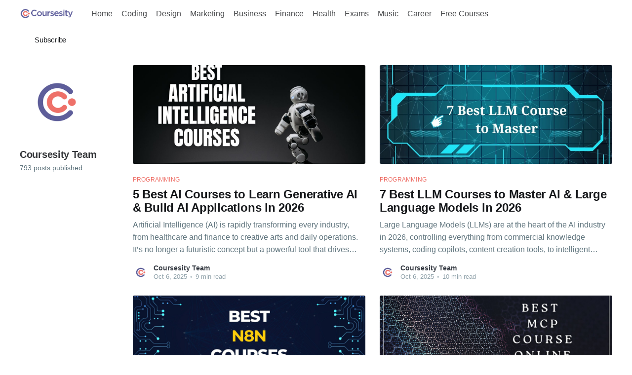

--- FILE ---
content_type: text/html; charset=utf-8
request_url: https://coursesity.com/blog/author/coursesity/
body_size: 10237
content:
<!DOCTYPE html>
<html lang="en">
<head>

    <title>Coursesity Team - Coursesity</title>
    <meta charset="utf-8" />
    <meta http-equiv="X-UA-Compatible" content="IE=edge" />
    <meta name="HandheldFriendly" content="True" />
    <meta name="viewport" content="width=device-width, initial-scale=1.0" />

    <link rel="stylesheet" type="text/css" href="https://old.coursesity.com/assets/built/screen.css?v=e3a6a7cc0c" />

    <link rel="icon" href="https://old.coursesity.com/favicon.png" type="image/png" />
    <link rel="canonical" href="https://coursesity.com/blog/blog/author/coursesity/" />
    <meta name="referrer" content="no-referrer-when-downgrade" />
    <link rel="next" href="https://coursesity.com/blog/blog/author/coursesity/page/2/" />
    
    <meta property="og:site_name" content="Coursesity" />
    <meta property="og:type" content="profile" />
    <meta property="og:title" content="Coursesity Team - Coursesity" />
    <meta property="og:url" content="https://coursesity.com/blog/blog/author/coursesity/" />
    <meta name="twitter:card" content="summary" />
    <meta name="twitter:title" content="Coursesity Team - Coursesity" />
    <meta name="twitter:url" content="https://coursesity.com/blog/blog/author/coursesity/" />
    
    <script type="application/ld+json">
{
    "@context": "https://schema.org",
    "@type": "Person",
    "sameAs": [],
    "name": "Coursesity Team",
    "url": "https://coursesity.com/blog/blog/author/coursesity/",
    "mainEntityOfPage": {
        "@type": "WebPage",
        "@id": "https://coursesity.com/blog/"
    }
}
    </script>

    <meta name="generator" content="Ghost 4.15" />
    <link rel="alternate" type="application/rss+xml" title="Coursesity" href="https://coursesity.com/blog/rss/" />
    <script defer src="https://unpkg.com/@tryghost/portal@~1.9.0/umd/portal.min.js" data-ghost="https://coursesity.com/blog/" crossorigin="anonymous"></script><style id="gh-members-styles">.gh-post-upgrade-cta-content,
.gh-post-upgrade-cta {
    display: flex;
    flex-direction: column;
    align-items: center;
    font-family: -apple-system, BlinkMacSystemFont, 'Segoe UI', Roboto, Oxygen, Ubuntu, Cantarell, 'Open Sans', 'Helvetica Neue', sans-serif;
    text-align: center;
    width: 100%;
    color: #ffffff;
    font-size: 16px;
}

.gh-post-upgrade-cta-content {
    border-radius: 8px;
    padding: 40px 4vw;
}

.gh-post-upgrade-cta h2 {
    color: #ffffff;
    font-size: 28px;
    letter-spacing: -0.2px;
    margin: 0;
    padding: 0;
}

.gh-post-upgrade-cta p {
    margin: 20px 0 0;
    padding: 0;
}

.gh-post-upgrade-cta small {
    font-size: 16px;
    letter-spacing: -0.2px;
}

.gh-post-upgrade-cta a {
    color: #ffffff;
    cursor: pointer;
    font-weight: 500;
    box-shadow: none;
    text-decoration: underline;
}

.gh-post-upgrade-cta a:hover {
    color: #ffffff;
    opacity: 0.8;
    box-shadow: none;
    text-decoration: underline;
}

.gh-post-upgrade-cta a.gh-btn {
    display: block;
    background: #ffffff;
    text-decoration: none;
    margin: 28px 0 0;
    padding: 8px 18px;
    border-radius: 4px;
    font-size: 16px;
    font-weight: 600;
}

.gh-post-upgrade-cta a.gh-btn:hover {
    opacity: 0.92;
}</style>
    <!-- Global Site Tag (gtag.js) - Google Analytics [Old] 
<script async src="https://www.googletagmanager.com/gtag/js?id=UA-106572325-1"></script>
 <script>
		  window.dataLayer = window.dataLayer || [];
		  function gtag(){dataLayer.push(arguments)};
		  gtag('js', new Date());
		  gtag('config', 'UA-106572325-1');
 </script>-->

<!-- Google Tag Manager
<script>(function(w,d,s,l,i){w[l]=w[l]||[];w[l].push({'gtm.start':
new Date().getTime(),event:'gtm.js'});var f=d.getElementsByTagName(s)[0],
j=d.createElement(s),dl=l!='dataLayer'?'&l='+l:'';j.async=true;j.src=
'https://www.googletagmanager.com/gtm.js?id='+i+dl;f.parentNode.insertBefore(j,f);
})(window,document,'script','dataLayer','GTM-M29LXXD');</script> -->
<!-- End Google Tag Manager -->

<!-- Google tag (gtag.js)- GA4 [Direct] -->
<script async src="https://www.googletagmanager.com/gtag/js?id=G-TP777SGJQ7"></script>
<script>
  window.dataLayer = window.dataLayer || [];
  function gtag(){dataLayer.push(arguments);}
  gtag('js', new Date());

  gtag('config', 'G-TP777SGJQ7');
</script>

<!-- Google Ad automatically -->
<script async src="https://pagead2.googlesyndication.com/pagead/js/adsbygoogle.js?client=ca-pub-1379428137301106"
     crossorigin="anonymous"></script>

<!-- upscribe
<script>window.upsettings = {'api_key': '985b192f8-0e92-3c2689cbbde'}</script><script>(function(){var w=window;var up=w.Upscribe;if(typeof up==="function"){up('reattach_activator');up('update',upsettings);}else{var d=document;var i=function(){i.c(arguments)};i.q=[];i.c=function(args){i.q.push(args)};w.Upscribe=i;function l(){var s=d.createElement('script');s.type='text/javascript';s.async=true;s.src='https://upscri.be/js/snippet.js';var x=d.getElementsByTagName('script')[0];x.parentNode.insertBefore(s,x);}if( w.attachEvent){w.attachEvent('onload',l);}else{w.addEventListener('load',l,false);}}})()</script>
 -->

<!--  user Leap
<script type="text/javascript">
  (function(l,e,a,p) {
    if (window.UserLeap) return;
    window.UserLeap = function(){U._queue.push(arguments)}
    var U = window.UserLeap;U.appId = a;U._queue = [];
    a=l.createElement('script');
    a.async=1;a.src=e+'?id='+U.appId;
    p=l.getElementsByTagName('script')[0];
    p.parentNode.insertBefore(a, p);
  })(document, 'https://cdn.userleap.com/shim.js', 'mlax1jJlt6');
</script>
 -->


<style>
    /* important for Non-AMP*/
    :root {
      --ghost-accent-color: #ffffff !important;
    }

    .site-header-content {
        color: var(--color-darkgrey);
    }

    .gh-head-menu{
	color: var(--color-darkgrey);
    }

	.gh-content a{
 	    color: var(--color-darkgrey);
    }

    .gh-social-facebook svg{
		fill: #4267B2;
    }
	.gh-social-twitter svg{
    	fill: #1DA1F2;
    }
    
    .site-logo {
        max-height: 65px;
    }

    .post-card-primary-tag, .article-tag a{
    	color: #ee7169;
    }

    /* Hide the Membership aka Subscribe actions etc. 
    #ghost-portal-root,
    a[href^="https://ghost.org"],
    a[href^="#/portal/signup"],
    .footer-cta { display: none; }
*/
     .gh-portal-btn-link{
    	color: #ee7169 !important;
    }

    .gh-portal-btn{
        background-color: #5e5e9a !important;
    } /**/

	.article-excerpt{
    	font-weight: inherit;
        letter-spacing: 0;
    }
    
    .gh-canvas .article-image img{
    	width:50% !important;
    }
    
/*hide site name in link preview*/
    .kg-bookmark-metadata{
        //display:none;
        visibility:hidden;
    }    

/*course injection*/
    .course-link{
    	text-decoration: none !important;
    }
    .course-row{
        display: flex;
        padding: 16px 20px;
		border: 1px solid rgba(230, 230, 230, 1);
    }
    .course-highlight{
    	background: antiquewhite;
        border: none;
    }
    .course-img{
		vertical-align: top;
        display: flex;
 		max-width: 180px;        
    }
    .course-data{
        flex-direction: column;
        display: flex;
        padding: 16px 20px;
    }
    .course-data h3{
        margin-top: 0px;
       overflow: hidden;
       text-overflow: ellipsis;
       display: -webkit-box;
       -webkit-box-orient: vertical;
       -webkit-line-clamp: 2; /* number of lines to show */
    }
    
     .course-data p{
       overflow: hidden;
       text-overflow: ellipsis;
       display: -webkit-box;
       -webkit-box-orient: vertical;
       -webkit-line-clamp: 3; /* number of lines to show */
    }
/*this shows images as page load*/
    .post-card-image{
    	display: block !important;
        visibility: visible !important;
    }
    .footer-cta { display: none; }
</style>


<style>:root {--ghost-accent-color: #000000;}</style>

</head>
<body class="author-template author-coursesity">
<div class="viewport">

    <header id="gh-head" class="gh-head ">
        <nav class="gh-head-inner inner gh-container">

            <div class="gh-head-brand">
                <a class="gh-head-logo" href="https://coursesity.com/blog">
                        <img src="https://s3.amazonaws.com/coursesity-blog/2021/09/Webp.net-resizeimage-1.png" alt="Coursesity" />
                </a>
                <a class="gh-burger" role="button">
                    <div class="gh-burger-box">
                        <div class="gh-burger-inner"></div>
                    </div>
                </a>
            </div>
            <div class="gh-head-menu">
                <ul class="nav">
    <li class="nav-home"><a href="https://coursesity.com/blog/">Home</a></li>
    <li class="nav-coding"><a href="https://coursesity.com/blog/tag/programming/">Coding</a></li>
    <li class="nav-design"><a href="https://coursesity.com/blog/tag/design-courses/">Design</a></li>
    <li class="nav-marketing"><a href="https://coursesity.com/blog/tag/marketing-courses/">Marketing</a></li>
    <li class="nav-business"><a href="https://coursesity.com/blog/tag/business-courses/">Business</a></li>
    <li class="nav-finance"><a href="https://coursesity.com/blog/tag/finance-courses/">Finance</a></li>
    <li class="nav-health"><a href="https://coursesity.com/blog/tag/health-courses/">Health</a></li>
    <li class="nav-exams"><a href="https://coursesity.com/blog/tag/test-prep-courses/">Exams</a></li>
    <li class="nav-music"><a href="https://coursesity.com/blog/tag/music-courses/">Music</a></li>
    <li class="nav-career"><a href="https://coursesity.com/blog/tag/personal-development-courses/">Career</a></li>
    <li class="nav-free-courses"><a href="https://coursesity.com/collections?ref=blog">Free Courses</a></li>
</ul>

            </div>
            <div class="gh-head-actions">
                <div class="gh-social">
                </div>

                    <a class="gh-head-button" href="#/portal/signup">Subscribe</a>
            </div>
        </nav>
    </header>

    <main>
        

<section class="outer">
    <div class="inner posts">

        <header class="author-profile">

            <div class="author-profile-content">

                <img class="author-profile-pic" src="https://s3.amazonaws.com/coursesity-blog/2021/11/android-icon-192x192.png" alt="Coursesity Team" />

                <h1>Coursesity Team</h1>
                <p>
                        793 posts published
                </p>

                <div class="author-profile-meta">
                </div>

            </div>

        </header>

        <div class="post-feed">
                
<article class="post-card post tag-programming ">

    <a class="post-card-image-link" href="/blog/best-ai-courses/">
        <img class="post-card-image"
            srcset="https://s3.amazonaws.com/coursesity-blog/2025/10/AI-image.jpg 300w,
                    https://s3.amazonaws.com/coursesity-blog/2025/10/AI-image.jpg 600w,
                    https://s3.amazonaws.com/coursesity-blog/2025/10/AI-image.jpg 1000w,
                    https://s3.amazonaws.com/coursesity-blog/2025/10/AI-image.jpg 2000w"
            sizes="(max-width: 1000px) 400px, 800px"
            src="https://s3.amazonaws.com/coursesity-blog/2025/10/AI-image.jpg"
            alt="5 Best AI Courses to Learn Generative AI &amp; Build AI Applications in 2025"
            loading="lazy"
        />
    </a>

    <div class="post-card-content">

        <a class="post-card-content-link" href="/blog/best-ai-courses/">
            <header class="post-card-header">
                    <div class="post-card-primary-tag">Programming</div>
                <h2 class="post-card-title">5 Best AI Courses to Learn Generative AI &amp; Build AI Applications in 2025</h2>
            </header>
            <section class="post-card-excerpt">
                <p>Artificial Intelligence (AI) is rapidly transforming every industry, from healthcare and finance to creative arts and daily operations. It’s no longer a futuristic concept but a powerful tool that drives innovation, enhances efficiency, and opens up new possibilities. From intelligent automation to advanced data analysis and the creation of</p>
            </section>
        </a>

        <footer class="post-card-meta">
            <ul class="author-list">
                <li class="author-list-item">
                    <a href="/blog/author/coursesity/" class="static-avatar">
                        <img class="author-profile-image" src="https://s3.amazonaws.com/coursesity-blog/2021/11/android-icon-192x192.png" alt="Coursesity Team" />
                    </a>
                </li>
            </ul>
            <div class="post-card-byline-content">
                <span><a href="/blog/author/coursesity/">Coursesity Team</a></span>
                <span class="post-card-byline-date"><time datetime="2025-10-06">Oct 6, 2025</time> <span class="bull">&bull;</span> 9 min read</span>
            </div>
        </footer>

    </div>

</article>
                
<article class="post-card post tag-programming ">

    <a class="post-card-image-link" href="/blog/best-llm-courses/">
        <img class="post-card-image"
            srcset="https://s3.amazonaws.com/coursesity-blog/2025/10/lllm.jpg 300w,
                    https://s3.amazonaws.com/coursesity-blog/2025/10/lllm.jpg 600w,
                    https://s3.amazonaws.com/coursesity-blog/2025/10/lllm.jpg 1000w,
                    https://s3.amazonaws.com/coursesity-blog/2025/10/lllm.jpg 2000w"
            sizes="(max-width: 1000px) 400px, 800px"
            src="https://s3.amazonaws.com/coursesity-blog/2025/10/lllm.jpg"
            alt="7 Best LLM Courses to Master AI &amp; Large Language Models in 2025"
            loading="lazy"
        />
    </a>

    <div class="post-card-content">

        <a class="post-card-content-link" href="/blog/best-llm-courses/">
            <header class="post-card-header">
                    <div class="post-card-primary-tag">Programming</div>
                <h2 class="post-card-title">7 Best LLM Courses to Master AI &amp; Large Language Models in 2025</h2>
            </header>
            <section class="post-card-excerpt">
                <p>Large Language Models (LLMs) are at the heart of the AI industry in 2025, controlling everything from commercial knowledge systems, coding copilots, content creation tools, to intelligent chatbots and virtual assistants. Different tools like LLaMA3 (Meta), Claude (Anthropic), Gemini (Google) and ChatGPT (OpenAI) are not just future technology, they are</p>
            </section>
        </a>

        <footer class="post-card-meta">
            <ul class="author-list">
                <li class="author-list-item">
                    <a href="/blog/author/coursesity/" class="static-avatar">
                        <img class="author-profile-image" src="https://s3.amazonaws.com/coursesity-blog/2021/11/android-icon-192x192.png" alt="Coursesity Team" />
                    </a>
                </li>
            </ul>
            <div class="post-card-byline-content">
                <span><a href="/blog/author/coursesity/">Coursesity Team</a></span>
                <span class="post-card-byline-date"><time datetime="2025-10-06">Oct 6, 2025</time> <span class="bull">&bull;</span> 10 min read</span>
            </div>
        </footer>

    </div>

</article>
                
<article class="post-card post tag-programming tag-ai ">

    <a class="post-card-image-link" href="/blog/best-n8n-courses/">
        <img class="post-card-image"
            srcset="https://s3.amazonaws.com/coursesity-blog/2025/10/n8n.jpg 300w,
                    https://s3.amazonaws.com/coursesity-blog/2025/10/n8n.jpg 600w,
                    https://s3.amazonaws.com/coursesity-blog/2025/10/n8n.jpg 1000w,
                    https://s3.amazonaws.com/coursesity-blog/2025/10/n8n.jpg 2000w"
            sizes="(max-width: 1000px) 400px, 800px"
            src="https://s3.amazonaws.com/coursesity-blog/2025/10/n8n.jpg"
            alt="5 Best n8n Courses to Master No-Code Automation &amp; AI Agents in 2025"
            loading="lazy"
        />
    </a>

    <div class="post-card-content">

        <a class="post-card-content-link" href="/blog/best-n8n-courses/">
            <header class="post-card-header">
                    <div class="post-card-primary-tag">Programming</div>
                <h2 class="post-card-title">5 Best n8n Courses to Master No-Code Automation &amp; AI Agents in 2025</h2>
            </header>
            <section class="post-card-excerpt">
                <p>N8n has become one of the most popular tools in automation and AI agent creation. This open-source, no-code platform allows you to graphically integrate APIs, services, LLMs and databases into smart, autonomous workflows without writing a single line of code. Here are the top five n8n courses that we chose</p>
            </section>
        </a>

        <footer class="post-card-meta">
            <ul class="author-list">
                <li class="author-list-item">
                    <a href="/blog/author/coursesity/" class="static-avatar">
                        <img class="author-profile-image" src="https://s3.amazonaws.com/coursesity-blog/2021/11/android-icon-192x192.png" alt="Coursesity Team" />
                    </a>
                </li>
            </ul>
            <div class="post-card-byline-content">
                <span><a href="/blog/author/coursesity/">Coursesity Team</a></span>
                <span class="post-card-byline-date"><time datetime="2025-10-06">Oct 6, 2025</time> <span class="bull">&bull;</span> 7 min read</span>
            </div>
        </footer>

    </div>

</article>
                
<article class="post-card post tag-programming ">

    <a class="post-card-image-link" href="/blog/best-mcp-server-courses/">
        <img class="post-card-image"
            srcset="https://s3.amazonaws.com/coursesity-blog/2025/10/mcpp.jpg 300w,
                    https://s3.amazonaws.com/coursesity-blog/2025/10/mcpp.jpg 600w,
                    https://s3.amazonaws.com/coursesity-blog/2025/10/mcpp.jpg 1000w,
                    https://s3.amazonaws.com/coursesity-blog/2025/10/mcpp.jpg 2000w"
            sizes="(max-width: 1000px) 400px, 800px"
            src="https://s3.amazonaws.com/coursesity-blog/2025/10/mcpp.jpg"
            alt="5 Best MCP Server Courses for Mastering Model Context Protocol"
            loading="lazy"
        />
    </a>

    <div class="post-card-content">

        <a class="post-card-content-link" href="/blog/best-mcp-server-courses/">
            <header class="post-card-header">
                    <div class="post-card-primary-tag">Programming</div>
                <h2 class="post-card-title">5 Best MCP Server Courses for Mastering Model Context Protocol</h2>
            </header>
            <section class="post-card-excerpt">
                <p>Understanding the Model Context Protocol (MCP) is important if you want to actively design the future of intelligent, autonomous systems rather than just experience it. AI is currently developing into dynamic, interactive structures that can really interact with the world, use tools and make decisions. Technologies like MCP, which act</p>
            </section>
        </a>

        <footer class="post-card-meta">
            <ul class="author-list">
                <li class="author-list-item">
                    <a href="/blog/author/coursesity/" class="static-avatar">
                        <img class="author-profile-image" src="https://s3.amazonaws.com/coursesity-blog/2021/11/android-icon-192x192.png" alt="Coursesity Team" />
                    </a>
                </li>
            </ul>
            <div class="post-card-byline-content">
                <span><a href="/blog/author/coursesity/">Coursesity Team</a></span>
                <span class="post-card-byline-date"><time datetime="2025-08-06">Aug 6, 2025</time> <span class="bull">&bull;</span> 9 min read</span>
            </div>
        </footer>

    </div>

</article>
                
<article class="post-card post tag-programming ">

    <a class="post-card-image-link" href="/blog/become-prompt-engineer/">
        <img class="post-card-image"
            srcset="https://s3.amazonaws.com/coursesity-blog/2024/05/How-to-become-a-prompt-engineer.jpg 300w,
                    https://s3.amazonaws.com/coursesity-blog/2024/05/How-to-become-a-prompt-engineer.jpg 600w,
                    https://s3.amazonaws.com/coursesity-blog/2024/05/How-to-become-a-prompt-engineer.jpg 1000w,
                    https://s3.amazonaws.com/coursesity-blog/2024/05/How-to-become-a-prompt-engineer.jpg 2000w"
            sizes="(max-width: 1000px) 400px, 800px"
            src="https://s3.amazonaws.com/coursesity-blog/2024/05/How-to-become-a-prompt-engineer.jpg"
            alt="How to Become a Prompt Engineer? Beginners Guide"
            loading="lazy"
        />
    </a>

    <div class="post-card-content">

        <a class="post-card-content-link" href="/blog/become-prompt-engineer/">
            <header class="post-card-header">
                    <div class="post-card-primary-tag">Programming</div>
                <h2 class="post-card-title">How to Become a Prompt Engineer? Beginners Guide</h2>
            </header>
            <section class="post-card-excerpt">
                <p>The field of artificial intelligence (AI) is rapidly evolving, and within it, the role of a prompt engineer is becoming increasingly vital. This career is not just about technical expertise; it's about harnessing creativity and understanding human language to make AI models more effective. If you're passionate about AI and</p>
            </section>
        </a>

        <footer class="post-card-meta">
            <ul class="author-list">
                <li class="author-list-item">
                    <a href="/blog/author/coursesity/" class="static-avatar">
                        <img class="author-profile-image" src="https://s3.amazonaws.com/coursesity-blog/2021/11/android-icon-192x192.png" alt="Coursesity Team" />
                    </a>
                </li>
            </ul>
            <div class="post-card-byline-content">
                <span><a href="/blog/author/coursesity/">Coursesity Team</a></span>
                <span class="post-card-byline-date"><time datetime="2025-07-01">Jul 1, 2025</time> <span class="bull">&bull;</span> 3 min read</span>
            </div>
        </footer>

    </div>

</article>
                
<article class="post-card post tag-programming ">

    <a class="post-card-image-link" href="/blog/nestjs-vs-expressjs/">
        <img class="post-card-image"
            srcset="https://s3.amazonaws.com/coursesity-blog/2024/07/Express-vs-nestjs.jpg 300w,
                    https://s3.amazonaws.com/coursesity-blog/2024/07/Express-vs-nestjs.jpg 600w,
                    https://s3.amazonaws.com/coursesity-blog/2024/07/Express-vs-nestjs.jpg 1000w,
                    https://s3.amazonaws.com/coursesity-blog/2024/07/Express-vs-nestjs.jpg 2000w"
            sizes="(max-width: 1000px) 400px, 800px"
            src="https://s3.amazonaws.com/coursesity-blog/2024/07/Express-vs-nestjs.jpg"
            alt="NestJS vs ExpressJS: Choosing the Right Framework"
            loading="lazy"
        />
    </a>

    <div class="post-card-content">

        <a class="post-card-content-link" href="/blog/nestjs-vs-expressjs/">
            <header class="post-card-header">
                    <div class="post-card-primary-tag">Programming</div>
                <h2 class="post-card-title">NestJS vs ExpressJS: Choosing the Right Framework</h2>
            </header>
            <section class="post-card-excerpt">
                <p>When it comes to Node.js development, choosing the right framework can make or break your project. Two popular Node.js frameworks in this space are Express and NestJS. But which one should you choose? In this post, we'll compare Express vs NestJS to help you make an informed decision</p>
            </section>
        </a>

        <footer class="post-card-meta">
            <ul class="author-list">
                <li class="author-list-item">
                    <a href="/blog/author/coursesity/" class="static-avatar">
                        <img class="author-profile-image" src="https://s3.amazonaws.com/coursesity-blog/2021/11/android-icon-192x192.png" alt="Coursesity Team" />
                    </a>
                </li>
            </ul>
            <div class="post-card-byline-content">
                <span><a href="/blog/author/coursesity/">Coursesity Team</a></span>
                <span class="post-card-byline-date"><time datetime="2025-06-29">Jun 29, 2025</time> <span class="bull">&bull;</span> 5 min read</span>
            </div>
        </footer>

    </div>

</article>
                
<article class="post-card post tag-programming ">

    <a class="post-card-image-link" href="/blog/backend-development-guide/">
        <img class="post-card-image"
            srcset="https://s3.amazonaws.com/coursesity-blog/2022/06/What-is-back-end-development--1-.jpg 300w,
                    https://s3.amazonaws.com/coursesity-blog/2022/06/What-is-back-end-development--1-.jpg 600w,
                    https://s3.amazonaws.com/coursesity-blog/2022/06/What-is-back-end-development--1-.jpg 1000w,
                    https://s3.amazonaws.com/coursesity-blog/2022/06/What-is-back-end-development--1-.jpg 2000w"
            sizes="(max-width: 1000px) 400px, 800px"
            src="https://s3.amazonaws.com/coursesity-blog/2022/06/What-is-back-end-development--1-.jpg"
            alt="What is Backend Development? The Beginner&#x27;s Guide"
            loading="lazy"
        />
    </a>

    <div class="post-card-content">

        <a class="post-card-content-link" href="/blog/backend-development-guide/">
            <header class="post-card-header">
                    <div class="post-card-primary-tag">Programming</div>
                <h2 class="post-card-title">What is Backend Development? The Beginner&#x27;s Guide</h2>
            </header>
            <section class="post-card-excerpt">
                <p>What is backend development and who is a backend developer. Learn what the skills, salary, roles, and job responsibilities of a backend developer are. Know more!</p>
            </section>
        </a>

        <footer class="post-card-meta">
            <ul class="author-list">
                <li class="author-list-item">
                    <a href="/blog/author/coursesity/" class="static-avatar">
                        <img class="author-profile-image" src="https://s3.amazonaws.com/coursesity-blog/2021/11/android-icon-192x192.png" alt="Coursesity Team" />
                    </a>
                </li>
            </ul>
            <div class="post-card-byline-content">
                <span><a href="/blog/author/coursesity/">Coursesity Team</a></span>
                <span class="post-card-byline-date"><time datetime="2025-06-27">Jun 27, 2025</time> <span class="bull">&bull;</span> 5 min read</span>
            </div>
        </footer>

    </div>

</article>
                
<article class="post-card post tag-foreign-language-courses tag-personal-development-courses ">

    <a class="post-card-image-link" href="/blog/best-asl-courses/">
        <img class="post-card-image"
            srcset="https://s3.amazonaws.com/coursesity-blog/2021/08/American-sign-language_classes.png 300w,
                    https://s3.amazonaws.com/coursesity-blog/2021/08/American-sign-language_classes.png 600w,
                    https://s3.amazonaws.com/coursesity-blog/2021/08/American-sign-language_classes.png 1000w,
                    https://s3.amazonaws.com/coursesity-blog/2021/08/American-sign-language_classes.png 2000w"
            sizes="(max-width: 1000px) 400px, 800px"
            src="https://s3.amazonaws.com/coursesity-blog/2021/08/American-sign-language_classes.png"
            alt="9 Best American Sign Language Courses - Learn ASL Online"
            loading="lazy"
        />
    </a>

    <div class="post-card-content">

        <a class="post-card-content-link" href="/blog/best-asl-courses/">
            <header class="post-card-header">
                    <div class="post-card-primary-tag">Foreign Language Courses</div>
                <h2 class="post-card-title">9 Best American Sign Language Courses - Learn ASL Online</h2>
            </header>
            <section class="post-card-excerpt">
                <p>American Sign Language (ASL) is one of the most commonly used languages in the U.S. and ranks as the fourth most-studied second language in American universities. With hundreds of colleges offering ASL instruction, and at least 35 states recognizing it as a modern language, its popularity continues to grow.</p>
            </section>
        </a>

        <footer class="post-card-meta">
            <ul class="author-list">
                <li class="author-list-item">
                    <a href="/blog/author/coursesity/" class="static-avatar">
                        <img class="author-profile-image" src="https://s3.amazonaws.com/coursesity-blog/2021/11/android-icon-192x192.png" alt="Coursesity Team" />
                    </a>
                </li>
            </ul>
            <div class="post-card-byline-content">
                <span><a href="/blog/author/coursesity/">Coursesity Team</a></span>
                <span class="post-card-byline-date"><time datetime="2025-05-26">May 26, 2025</time> <span class="bull">&bull;</span> 10 min read</span>
            </div>
        </footer>

    </div>

</article>
                
<article class="post-card post tag-sports-courses ">

    <a class="post-card-image-link" href="/blog/best-chess-courses/">
        <img class="post-card-image"
            srcset="https://s3.amazonaws.com/coursesity-blog/2025/05/Learn-How-To-Play-Chess-Online-1.jpg 300w,
                    https://s3.amazonaws.com/coursesity-blog/2025/05/Learn-How-To-Play-Chess-Online-1.jpg 600w,
                    https://s3.amazonaws.com/coursesity-blog/2025/05/Learn-How-To-Play-Chess-Online-1.jpg 1000w,
                    https://s3.amazonaws.com/coursesity-blog/2025/05/Learn-How-To-Play-Chess-Online-1.jpg 2000w"
            sizes="(max-width: 1000px) 400px, 800px"
            src="https://s3.amazonaws.com/coursesity-blog/2025/05/Learn-How-To-Play-Chess-Online-1.jpg"
            alt="The Best Chess Online Lessons &amp; Courses for Beginners"
            loading="lazy"
        />
    </a>

    <div class="post-card-content">

        <a class="post-card-content-link" href="/blog/best-chess-courses/">
            <header class="post-card-header">
                    <div class="post-card-primary-tag">Sports Courses</div>
                <h2 class="post-card-title">The Best Chess Online Lessons &amp; Courses for Beginners</h2>
            </header>
            <section class="post-card-excerpt">
                <p>Whether you're inspired by The Queen’s Gambit or just tired of losing to your cousin in three moves, chess is one skill worth mastering. Played by millions across the globe, chess isn’t just a game. It’s a brain workout, a memory booster, and a powerful tool to</p>
            </section>
        </a>

        <footer class="post-card-meta">
            <ul class="author-list">
                <li class="author-list-item">
                    <a href="/blog/author/coursesity/" class="static-avatar">
                        <img class="author-profile-image" src="https://s3.amazonaws.com/coursesity-blog/2021/11/android-icon-192x192.png" alt="Coursesity Team" />
                    </a>
                </li>
            </ul>
            <div class="post-card-byline-content">
                <span><a href="/blog/author/coursesity/">Coursesity Team</a></span>
                <span class="post-card-byline-date"><time datetime="2025-05-19">May 19, 2025</time> <span class="bull">&bull;</span> 14 min read</span>
            </div>
        </footer>

    </div>

</article>
                
<article class="post-card post tag-design-courses ">

    <a class="post-card-image-link" href="/blog/best-drawing-courses/">
        <img class="post-card-image"
            srcset="https://s3.amazonaws.com/coursesity-blog/2025/05/Drawing-Courses--1-.jpg 300w,
                    https://s3.amazonaws.com/coursesity-blog/2025/05/Drawing-Courses--1-.jpg 600w,
                    https://s3.amazonaws.com/coursesity-blog/2025/05/Drawing-Courses--1-.jpg 1000w,
                    https://s3.amazonaws.com/coursesity-blog/2025/05/Drawing-Courses--1-.jpg 2000w"
            sizes="(max-width: 1000px) 400px, 800px"
            src="https://s3.amazonaws.com/coursesity-blog/2025/05/Drawing-Courses--1-.jpg"
            alt="Best Drawing Classes and Courses Online for Beginners and Artists – Learn to Sketch, Shade, and Illustrate"
            loading="lazy"
        />
    </a>

    <div class="post-card-content">

        <a class="post-card-content-link" href="/blog/best-drawing-courses/">
            <header class="post-card-header">
                    <div class="post-card-primary-tag">Design Courses</div>
                <h2 class="post-card-title">Best Drawing Courses for Beginners – Updated 2025</h2>
            </header>
            <section class="post-card-excerpt">
                <p>Learn how to draw with these beginner-friendly drawing classes. From cartoons to digital art, find the best course to start drawing today.</p>
            </section>
        </a>

        <footer class="post-card-meta">
            <ul class="author-list">
                <li class="author-list-item">
                    <a href="/blog/author/coursesity/" class="static-avatar">
                        <img class="author-profile-image" src="https://s3.amazonaws.com/coursesity-blog/2021/11/android-icon-192x192.png" alt="Coursesity Team" />
                    </a>
                </li>
            </ul>
            <div class="post-card-byline-content">
                <span><a href="/blog/author/coursesity/">Coursesity Team</a></span>
                <span class="post-card-byline-date"><time datetime="2025-05-09">May 9, 2025</time> <span class="bull">&bull;</span> 5 min read</span>
            </div>
        </footer>

    </div>

</article>
                
<article class="post-card post tag-programming tag-programming-languages-courses ">

    <a class="post-card-image-link" href="/blog/best-julia-courses/">
        <img class="post-card-image"
            srcset="https://s3.amazonaws.com/coursesity-blog/2020/01/julia.png 300w,
                    https://s3.amazonaws.com/coursesity-blog/2020/01/julia.png 600w,
                    https://s3.amazonaws.com/coursesity-blog/2020/01/julia.png 1000w,
                    https://s3.amazonaws.com/coursesity-blog/2020/01/julia.png 2000w"
            sizes="(max-width: 1000px) 400px, 800px"
            src="https://s3.amazonaws.com/coursesity-blog/2020/01/julia.png"
            alt="10 Best Julia Courses for Developers"
            loading="lazy"
        />
    </a>

    <div class="post-card-content">

        <a class="post-card-content-link" href="/blog/best-julia-courses/">
            <header class="post-card-header">
                    <div class="post-card-primary-tag">Programming</div>
                <h2 class="post-card-title">10 Best Julia Courses for Developers</h2>
            </header>
            <section class="post-card-excerpt">
                <p>The Best Julia online courses to use Julia in data science, machine learning, and parallel computing at both beginner and advanced levels.</p>
            </section>
        </a>

        <footer class="post-card-meta">
            <ul class="author-list">
                <li class="author-list-item">
                    <a href="/blog/author/coursesity/" class="static-avatar">
                        <img class="author-profile-image" src="https://s3.amazonaws.com/coursesity-blog/2021/11/android-icon-192x192.png" alt="Coursesity Team" />
                    </a>
                </li>
            </ul>
            <div class="post-card-byline-content">
                <span><a href="/blog/author/coursesity/">Coursesity Team</a></span>
                <span class="post-card-byline-date"><time datetime="2025-05-05">May 5, 2025</time> <span class="bull">&bull;</span> 6 min read</span>
            </div>
        </footer>

    </div>

</article>
                
<article class="post-card post tag-programming ">

    <a class="post-card-image-link" href="/blog/golang-interview-questions/">
        <img class="post-card-image"
            srcset="https://s3.amazonaws.com/coursesity-blog/2025/04/3Lw76cDKB.png 300w,
                    https://s3.amazonaws.com/coursesity-blog/2025/04/3Lw76cDKB.png 600w,
                    https://s3.amazonaws.com/coursesity-blog/2025/04/3Lw76cDKB.png 1000w,
                    https://s3.amazonaws.com/coursesity-blog/2025/04/3Lw76cDKB.png 2000w"
            sizes="(max-width: 1000px) 400px, 800px"
            src="https://s3.amazonaws.com/coursesity-blog/2025/04/3Lw76cDKB.png"
            alt="50 Best Golang Interview Questions For 2025"
            loading="lazy"
        />
    </a>

    <div class="post-card-content">

        <a class="post-card-content-link" href="/blog/golang-interview-questions/">
            <header class="post-card-header">
                    <div class="post-card-primary-tag">Programming</div>
                <h2 class="post-card-title">50 Best Golang Interview Questions For 2025</h2>
            </header>
            <section class="post-card-excerpt">
                <p>For employers and employees, the tech industry is a fast-growing, ever-changing landscape. This field is booming for developers and programmers, with a plethora of career possibilities that require a constantly expanding set of skills and knowledge. An understanding of the latest trends and skills in the field, such as Go</p>
            </section>
        </a>

        <footer class="post-card-meta">
            <ul class="author-list">
                <li class="author-list-item">
                    <a href="/blog/author/coursesity/" class="static-avatar">
                        <img class="author-profile-image" src="https://s3.amazonaws.com/coursesity-blog/2021/11/android-icon-192x192.png" alt="Coursesity Team" />
                    </a>
                </li>
            </ul>
            <div class="post-card-byline-content">
                <span><a href="/blog/author/coursesity/">Coursesity Team</a></span>
                <span class="post-card-byline-date"><time datetime="2025-04-24">Apr 24, 2025</time> <span class="bull">&bull;</span> 11 min read</span>
            </div>
        </footer>

    </div>

</article>
                
<article class="post-card post tag-programming ">

    <a class="post-card-image-link" href="/blog/selenium-interview-questions/">
        <img class="post-card-image"
            srcset="https://s3.amazonaws.com/coursesity-blog/2025/04/Y1pvPsFxG.png 300w,
                    https://s3.amazonaws.com/coursesity-blog/2025/04/Y1pvPsFxG.png 600w,
                    https://s3.amazonaws.com/coursesity-blog/2025/04/Y1pvPsFxG.png 1000w,
                    https://s3.amazonaws.com/coursesity-blog/2025/04/Y1pvPsFxG.png 2000w"
            sizes="(max-width: 1000px) 400px, 800px"
            src="https://s3.amazonaws.com/coursesity-blog/2025/04/Y1pvPsFxG.png"
            alt="50 Selenium Interview Questions To Ace Your Next Interview"
            loading="lazy"
        />
    </a>

    <div class="post-card-content">

        <a class="post-card-content-link" href="/blog/selenium-interview-questions/">
            <header class="post-card-header">
                    <div class="post-card-primary-tag">Programming</div>
                <h2 class="post-card-title">50 Selenium Interview Questions To Ace Your Next Interview</h2>
            </header>
            <section class="post-card-excerpt">
                <p>Wondering what you need to know when preparing for the selenium interview? Read this guide to learn all about selenium interview questions and answers</p>
            </section>
        </a>

        <footer class="post-card-meta">
            <ul class="author-list">
                <li class="author-list-item">
                    <a href="/blog/author/coursesity/" class="static-avatar">
                        <img class="author-profile-image" src="https://s3.amazonaws.com/coursesity-blog/2021/11/android-icon-192x192.png" alt="Coursesity Team" />
                    </a>
                </li>
            </ul>
            <div class="post-card-byline-content">
                <span><a href="/blog/author/coursesity/">Coursesity Team</a></span>
                <span class="post-card-byline-date"><time datetime="2025-04-23">Apr 23, 2025</time> <span class="bull">&bull;</span> 14 min read</span>
            </div>
        </footer>

    </div>

</article>
                
<article class="post-card post tag-programming ">

    <a class="post-card-image-link" href="/blog/jenkins-interview-questions/">
        <img class="post-card-image"
            srcset="https://s3.amazonaws.com/coursesity-blog/2025/04/ZvtF9Niwj.png 300w,
                    https://s3.amazonaws.com/coursesity-blog/2025/04/ZvtF9Niwj.png 600w,
                    https://s3.amazonaws.com/coursesity-blog/2025/04/ZvtF9Niwj.png 1000w,
                    https://s3.amazonaws.com/coursesity-blog/2025/04/ZvtF9Niwj.png 2000w"
            sizes="(max-width: 1000px) 400px, 800px"
            src="https://s3.amazonaws.com/coursesity-blog/2025/04/ZvtF9Niwj.png"
            alt="Top 50 Jenkins Interview Questions For 2025"
            loading="lazy"
        />
    </a>

    <div class="post-card-content">

        <a class="post-card-content-link" href="/blog/jenkins-interview-questions/">
            <header class="post-card-header">
                    <div class="post-card-primary-tag">Programming</div>
                <h2 class="post-card-title">Top 50 Jenkins Interview Questions For 2025</h2>
            </header>
            <section class="post-card-excerpt">
                <p>Looking for Jenkins interview questions? Here is a list of 50 high-quality questions that will help you crack your next Jenkins interview.</p>
            </section>
        </a>

        <footer class="post-card-meta">
            <ul class="author-list">
                <li class="author-list-item">
                    <a href="/blog/author/coursesity/" class="static-avatar">
                        <img class="author-profile-image" src="https://s3.amazonaws.com/coursesity-blog/2021/11/android-icon-192x192.png" alt="Coursesity Team" />
                    </a>
                </li>
            </ul>
            <div class="post-card-byline-content">
                <span><a href="/blog/author/coursesity/">Coursesity Team</a></span>
                <span class="post-card-byline-date"><time datetime="2025-04-22">Apr 22, 2025</time> <span class="bull">&bull;</span> 12 min read</span>
            </div>
        </footer>

    </div>

</article>
                
<article class="post-card post tag-programming ">

    <a class="post-card-image-link" href="/blog/mongodb-interview-questions/">
        <img class="post-card-image"
            srcset="https://s3.amazonaws.com/coursesity-blog/2025/04/DYn534_Bl.png 300w,
                    https://s3.amazonaws.com/coursesity-blog/2025/04/DYn534_Bl.png 600w,
                    https://s3.amazonaws.com/coursesity-blog/2025/04/DYn534_Bl.png 1000w,
                    https://s3.amazonaws.com/coursesity-blog/2025/04/DYn534_Bl.png 2000w"
            sizes="(max-width: 1000px) 400px, 800px"
            src="https://s3.amazonaws.com/coursesity-blog/2025/04/DYn534_Bl.png"
            alt="Top 50 MongoDB Interview Questions You Must Know"
            loading="lazy"
        />
    </a>

    <div class="post-card-content">

        <a class="post-card-content-link" href="/blog/mongodb-interview-questions/">
            <header class="post-card-header">
                    <div class="post-card-primary-tag">Programming</div>
                <h2 class="post-card-title">Top 50 MongoDB Interview Questions You Must Know</h2>
            </header>
            <section class="post-card-excerpt">
                <p>Are you preparing for your MongoDB interview? You should have no problem answering these MongoDB Interview Questions.</p>
            </section>
        </a>

        <footer class="post-card-meta">
            <ul class="author-list">
                <li class="author-list-item">
                    <a href="/blog/author/coursesity/" class="static-avatar">
                        <img class="author-profile-image" src="https://s3.amazonaws.com/coursesity-blog/2021/11/android-icon-192x192.png" alt="Coursesity Team" />
                    </a>
                </li>
            </ul>
            <div class="post-card-byline-content">
                <span><a href="/blog/author/coursesity/">Coursesity Team</a></span>
                <span class="post-card-byline-date"><time datetime="2025-04-21">Apr 21, 2025</time> <span class="bull">&bull;</span> 10 min read</span>
            </div>
        </footer>

    </div>

</article>
                
<article class="post-card post tag-programming ">

    <a class="post-card-image-link" href="/blog/microservices-interview-questions/">
        <img class="post-card-image"
            srcset="https://s3.amazonaws.com/coursesity-blog/2025/04/xrJr11Dfk.png 300w,
                    https://s3.amazonaws.com/coursesity-blog/2025/04/xrJr11Dfk.png 600w,
                    https://s3.amazonaws.com/coursesity-blog/2025/04/xrJr11Dfk.png 1000w,
                    https://s3.amazonaws.com/coursesity-blog/2025/04/xrJr11Dfk.png 2000w"
            sizes="(max-width: 1000px) 400px, 800px"
            src="https://s3.amazonaws.com/coursesity-blog/2025/04/xrJr11Dfk.png"
            alt="Top 50 Microservices Interview Questions in 2025"
            loading="lazy"
        />
    </a>

    <div class="post-card-content">

        <a class="post-card-content-link" href="/blog/microservices-interview-questions/">
            <header class="post-card-header">
                    <div class="post-card-primary-tag">Programming</div>
                <h2 class="post-card-title">Top 50 Microservices Interview Questions in 2025</h2>
            </header>
            <section class="post-card-excerpt">
                <p>If you're considering a position in this field, here are some microservices interview questions to expect.</p>
            </section>
        </a>

        <footer class="post-card-meta">
            <ul class="author-list">
                <li class="author-list-item">
                    <a href="/blog/author/coursesity/" class="static-avatar">
                        <img class="author-profile-image" src="https://s3.amazonaws.com/coursesity-blog/2021/11/android-icon-192x192.png" alt="Coursesity Team" />
                    </a>
                </li>
            </ul>
            <div class="post-card-byline-content">
                <span><a href="/blog/author/coursesity/">Coursesity Team</a></span>
                <span class="post-card-byline-date"><time datetime="2025-04-20">Apr 20, 2025</time> <span class="bull">&bull;</span> 13 min read</span>
            </div>
        </footer>

    </div>

</article>
                
<article class="post-card post tag-programming ">

    <a class="post-card-image-link" href="/blog/react-interview-questions/">
        <img class="post-card-image"
            srcset="https://s3.amazonaws.com/coursesity-blog/2025/04/Cc-pqpKcC.png 300w,
                    https://s3.amazonaws.com/coursesity-blog/2025/04/Cc-pqpKcC.png 600w,
                    https://s3.amazonaws.com/coursesity-blog/2025/04/Cc-pqpKcC.png 1000w,
                    https://s3.amazonaws.com/coursesity-blog/2025/04/Cc-pqpKcC.png 2000w"
            sizes="(max-width: 1000px) 400px, 800px"
            src="https://s3.amazonaws.com/coursesity-blog/2025/04/Cc-pqpKcC.png"
            alt="React Interview Questions 2025: 50 Most Asked Questions &amp; Answers"
            loading="lazy"
        />
    </a>

    <div class="post-card-content">

        <a class="post-card-content-link" href="/blog/react-interview-questions/">
            <header class="post-card-header">
                    <div class="post-card-primary-tag">Programming</div>
                <h2 class="post-card-title">React Interview Questions 2025: 50 Most Asked Questions &amp; Answers</h2>
            </header>
            <section class="post-card-excerpt">
                <p>Looking for React interview questions for freshers and experienced? Here is a list of basic and advanced react interview questions.</p>
            </section>
        </a>

        <footer class="post-card-meta">
            <ul class="author-list">
                <li class="author-list-item">
                    <a href="/blog/author/coursesity/" class="static-avatar">
                        <img class="author-profile-image" src="https://s3.amazonaws.com/coursesity-blog/2021/11/android-icon-192x192.png" alt="Coursesity Team" />
                    </a>
                </li>
            </ul>
            <div class="post-card-byline-content">
                <span><a href="/blog/author/coursesity/">Coursesity Team</a></span>
                <span class="post-card-byline-date"><time datetime="2025-04-19">Apr 19, 2025</time> <span class="bull">&bull;</span> 12 min read</span>
            </div>
        </footer>

    </div>

</article>
                
<article class="post-card post tag-programming ">

    <a class="post-card-image-link" href="/blog/c-sharp-interview-questions/">
        <img class="post-card-image"
            srcset="https://s3.amazonaws.com/coursesity-blog/2025/04/mJ-NKdZbM.png 300w,
                    https://s3.amazonaws.com/coursesity-blog/2025/04/mJ-NKdZbM.png 600w,
                    https://s3.amazonaws.com/coursesity-blog/2025/04/mJ-NKdZbM.png 1000w,
                    https://s3.amazonaws.com/coursesity-blog/2025/04/mJ-NKdZbM.png 2000w"
            sizes="(max-width: 1000px) 400px, 800px"
            src="https://s3.amazonaws.com/coursesity-blog/2025/04/mJ-NKdZbM.png"
            alt="50 C# Interview Questions To Ace Your Next Interview"
            loading="lazy"
        />
    </a>

    <div class="post-card-content">

        <a class="post-card-content-link" href="/blog/c-sharp-interview-questions/">
            <header class="post-card-header">
                    <div class="post-card-primary-tag">Programming</div>
                <h2 class="post-card-title">50 C# Interview Questions To Ace Your Next Interview</h2>
            </header>
            <section class="post-card-excerpt">
                <p>Wondering what you need to know when preparing for the C# interview? Read this guide to learn all about C# interview questions and answers.</p>
            </section>
        </a>

        <footer class="post-card-meta">
            <ul class="author-list">
                <li class="author-list-item">
                    <a href="/blog/author/coursesity/" class="static-avatar">
                        <img class="author-profile-image" src="https://s3.amazonaws.com/coursesity-blog/2021/11/android-icon-192x192.png" alt="Coursesity Team" />
                    </a>
                </li>
            </ul>
            <div class="post-card-byline-content">
                <span><a href="/blog/author/coursesity/">Coursesity Team</a></span>
                <span class="post-card-byline-date"><time datetime="2025-04-18">Apr 18, 2025</time> <span class="bull">&bull;</span> 18 min read</span>
            </div>
        </footer>

    </div>

</article>
                
<article class="post-card post tag-programming ">

    <a class="post-card-image-link" href="/blog/java-8-interview-questions/">
        <img class="post-card-image"
            srcset="https://s3.amazonaws.com/coursesity-blog/2025/04/-mx5CpOi8.png 300w,
                    https://s3.amazonaws.com/coursesity-blog/2025/04/-mx5CpOi8.png 600w,
                    https://s3.amazonaws.com/coursesity-blog/2025/04/-mx5CpOi8.png 1000w,
                    https://s3.amazonaws.com/coursesity-blog/2025/04/-mx5CpOi8.png 2000w"
            sizes="(max-width: 1000px) 400px, 800px"
            src="https://s3.amazonaws.com/coursesity-blog/2025/04/-mx5CpOi8.png"
            alt="50 Java 8 Interview Questions That Will Help You Get Hired"
            loading="lazy"
        />
    </a>

    <div class="post-card-content">

        <a class="post-card-content-link" href="/blog/java-8-interview-questions/">
            <header class="post-card-header">
                    <div class="post-card-primary-tag">Programming</div>
                <h2 class="post-card-title">50 Java 8 Interview Questions That Will Help You Get Hired</h2>
            </header>
            <section class="post-card-excerpt">
                <p>If you are planning to learn or work with Java 8, you should check out this article. It is a comprehensive collection of Java 8 interview questions.</p>
            </section>
        </a>

        <footer class="post-card-meta">
            <ul class="author-list">
                <li class="author-list-item">
                    <a href="/blog/author/coursesity/" class="static-avatar">
                        <img class="author-profile-image" src="https://s3.amazonaws.com/coursesity-blog/2021/11/android-icon-192x192.png" alt="Coursesity Team" />
                    </a>
                </li>
            </ul>
            <div class="post-card-byline-content">
                <span><a href="/blog/author/coursesity/">Coursesity Team</a></span>
                <span class="post-card-byline-date"><time datetime="2025-04-17">Apr 17, 2025</time> <span class="bull">&bull;</span> 13 min read</span>
            </div>
        </footer>

    </div>

</article>
                
<article class="post-card post tag-programming ">

    <a class="post-card-image-link" href="/blog/best-angular-interview-questions/">
        <img class="post-card-image"
            srcset="https://s3.amazonaws.com/coursesity-blog/2025/04/b7UnhF6kP.png 300w,
                    https://s3.amazonaws.com/coursesity-blog/2025/04/b7UnhF6kP.png 600w,
                    https://s3.amazonaws.com/coursesity-blog/2025/04/b7UnhF6kP.png 1000w,
                    https://s3.amazonaws.com/coursesity-blog/2025/04/b7UnhF6kP.png 2000w"
            sizes="(max-width: 1000px) 400px, 800px"
            src="https://s3.amazonaws.com/coursesity-blog/2025/04/b7UnhF6kP.png"
            alt="50 Best Angular Interview Questions &amp; Answers in 2025"
            loading="lazy"
        />
    </a>

    <div class="post-card-content">

        <a class="post-card-content-link" href="/blog/best-angular-interview-questions/">
            <header class="post-card-header">
                    <div class="post-card-primary-tag">Programming</div>
                <h2 class="post-card-title">50 Best Angular Interview Questions &amp; Answers in 2025</h2>
            </header>
            <section class="post-card-excerpt">
                <p>This article will provide you with a list of the most commonly asked Angular interview questions and answers so that you can give the best answers.</p>
            </section>
        </a>

        <footer class="post-card-meta">
            <ul class="author-list">
                <li class="author-list-item">
                    <a href="/blog/author/coursesity/" class="static-avatar">
                        <img class="author-profile-image" src="https://s3.amazonaws.com/coursesity-blog/2021/11/android-icon-192x192.png" alt="Coursesity Team" />
                    </a>
                </li>
            </ul>
            <div class="post-card-byline-content">
                <span><a href="/blog/author/coursesity/">Coursesity Team</a></span>
                <span class="post-card-byline-date"><time datetime="2025-04-16">Apr 16, 2025</time> <span class="bull">&bull;</span> 17 min read</span>
            </div>
        </footer>

    </div>

</article>
                
<article class="post-card post tag-programming tag-big-data ">

    <a class="post-card-image-link" href="/blog/best-apache-airflow-tutorials/">
        <img class="post-card-image"
            srcset="https://s3.amazonaws.com/coursesity-blog/2025/04/Apache-Airflow.jpg 300w,
                    https://s3.amazonaws.com/coursesity-blog/2025/04/Apache-Airflow.jpg 600w,
                    https://s3.amazonaws.com/coursesity-blog/2025/04/Apache-Airflow.jpg 1000w,
                    https://s3.amazonaws.com/coursesity-blog/2025/04/Apache-Airflow.jpg 2000w"
            sizes="(max-width: 1000px) 400px, 800px"
            src="https://s3.amazonaws.com/coursesity-blog/2025/04/Apache-Airflow.jpg"
            alt="5 Best Apache Airflow Tutorials &amp; Courses to Learn in 2025"
            loading="lazy"
        />
    </a>

    <div class="post-card-content">

        <a class="post-card-content-link" href="/blog/best-apache-airflow-tutorials/">
            <header class="post-card-header">
                    <div class="post-card-primary-tag">Programming</div>
                <h2 class="post-card-title">5 Best Apache Airflow Tutorials &amp; Courses to Learn in 2025</h2>
            </header>
            <section class="post-card-excerpt">
                <p>Are you looking for the best Apache Airflow tutorials, courses, and training programs in 2025? Apache Airflow is one of the most powerful open-source workflow orchestration tools for managing data pipelines. It allows developers and data engineers to define, schedule, and monitor workflows using Directed Acyclic Graphs (DAGs) written in</p>
            </section>
        </a>

        <footer class="post-card-meta">
            <ul class="author-list">
                <li class="author-list-item">
                    <a href="/blog/author/coursesity/" class="static-avatar">
                        <img class="author-profile-image" src="https://s3.amazonaws.com/coursesity-blog/2021/11/android-icon-192x192.png" alt="Coursesity Team" />
                    </a>
                </li>
            </ul>
            <div class="post-card-byline-content">
                <span><a href="/blog/author/coursesity/">Coursesity Team</a></span>
                <span class="post-card-byline-date"><time datetime="2025-04-15">Apr 15, 2025</time> <span class="bull">&bull;</span> 7 min read</span>
            </div>
        </footer>

    </div>

</article>
                
<article class="post-card post ">

    <a class="post-card-image-link" href="/blog/data-structures-interview-questions/">
        <img class="post-card-image"
            srcset="https://s3.amazonaws.com/coursesity-blog/2025/04/JQjMNHYff.png 300w,
                    https://s3.amazonaws.com/coursesity-blog/2025/04/JQjMNHYff.png 600w,
                    https://s3.amazonaws.com/coursesity-blog/2025/04/JQjMNHYff.png 1000w,
                    https://s3.amazonaws.com/coursesity-blog/2025/04/JQjMNHYff.png 2000w"
            sizes="(max-width: 1000px) 400px, 800px"
            src="https://s3.amazonaws.com/coursesity-blog/2025/04/JQjMNHYff.png"
            alt="45+ Data Structures Interview Questions and Answers"
            loading="lazy"
        />
    </a>

    <div class="post-card-content">

        <a class="post-card-content-link" href="/blog/data-structures-interview-questions/">
            <header class="post-card-header">
                <h2 class="post-card-title">45+ Data Structures Interview Questions and Answers</h2>
            </header>
            <section class="post-card-excerpt">
                <p>Wondering what you need to know when preparing for the data structure interview? Read this guide to learn all about data structure interview questions</p>
            </section>
        </a>

        <footer class="post-card-meta">
            <ul class="author-list">
                <li class="author-list-item">
                    <a href="/blog/author/coursesity/" class="static-avatar">
                        <img class="author-profile-image" src="https://s3.amazonaws.com/coursesity-blog/2021/11/android-icon-192x192.png" alt="Coursesity Team" />
                    </a>
                </li>
            </ul>
            <div class="post-card-byline-content">
                <span><a href="/blog/author/coursesity/">Coursesity Team</a></span>
                <span class="post-card-byline-date"><time datetime="2025-04-15">Apr 15, 2025</time> <span class="bull">&bull;</span> 13 min read</span>
            </div>
        </footer>

    </div>

</article>
                
<article class="post-card post tag-programming ">

    <a class="post-card-image-link" href="/blog/asp-net-interview-questions/">
        <img class="post-card-image"
            srcset="https://s3.amazonaws.com/coursesity-blog/2025/04/70OwUqxQn-2.png 300w,
                    https://s3.amazonaws.com/coursesity-blog/2025/04/70OwUqxQn-2.png 600w,
                    https://s3.amazonaws.com/coursesity-blog/2025/04/70OwUqxQn-2.png 1000w,
                    https://s3.amazonaws.com/coursesity-blog/2025/04/70OwUqxQn-2.png 2000w"
            sizes="(max-width: 1000px) 400px, 800px"
            src="https://s3.amazonaws.com/coursesity-blog/2025/04/70OwUqxQn-2.png"
            alt="Top 50 ASP.NET Interview Questions and Answers For 2025"
            loading="lazy"
        />
    </a>

    <div class="post-card-content">

        <a class="post-card-content-link" href="/blog/asp-net-interview-questions/">
            <header class="post-card-header">
                    <div class="post-card-primary-tag">Programming</div>
                <h2 class="post-card-title">Top 50 ASP.NET Interview Questions and Answers For 2025</h2>
            </header>
            <section class="post-card-excerpt">
                <p>The following article contains the most common ASP.NET interview questions, along with answers and explanations.</p>
            </section>
        </a>

        <footer class="post-card-meta">
            <ul class="author-list">
                <li class="author-list-item">
                    <a href="/blog/author/coursesity/" class="static-avatar">
                        <img class="author-profile-image" src="https://s3.amazonaws.com/coursesity-blog/2021/11/android-icon-192x192.png" alt="Coursesity Team" />
                    </a>
                </li>
            </ul>
            <div class="post-card-byline-content">
                <span><a href="/blog/author/coursesity/">Coursesity Team</a></span>
                <span class="post-card-byline-date"><time datetime="2025-04-14">Apr 14, 2025</time> <span class="bull">&bull;</span> 10 min read</span>
            </div>
        </footer>

    </div>

</article>
                
<article class="post-card post tag-health-courses ">

    <a class="post-card-image-link" href="/blog/best-acupuncture-courses/">
        <img class="post-card-image"
            srcset="https://s3.amazonaws.com/coursesity-blog/2023/07/Best_Acupuncture_Courses.jpg 300w,
                    https://s3.amazonaws.com/coursesity-blog/2023/07/Best_Acupuncture_Courses.jpg 600w,
                    https://s3.amazonaws.com/coursesity-blog/2023/07/Best_Acupuncture_Courses.jpg 1000w,
                    https://s3.amazonaws.com/coursesity-blog/2023/07/Best_Acupuncture_Courses.jpg 2000w"
            sizes="(max-width: 1000px) 400px, 800px"
            src="https://s3.amazonaws.com/coursesity-blog/2023/07/Best_Acupuncture_Courses.jpg"
            alt="Best Acupuncture Courses For Beginners in 2025"
            loading="lazy"
        />
    </a>

    <div class="post-card-content">

        <a class="post-card-content-link" href="/blog/best-acupuncture-courses/">
            <header class="post-card-header">
                    <div class="post-card-primary-tag">Health Courses</div>
                <h2 class="post-card-title">Best Acupuncture Courses For Beginners in 2025</h2>
            </header>
            <section class="post-card-excerpt">
                <p>Did you know acupuncture has been used for over 2,000 years and is still practiced by millions today? With a growing interest in holistic healing and traditional Chinese medicine, learning the basics of acupuncture can be a powerful step into the world of natural wellness. Acupuncture is more than</p>
            </section>
        </a>

        <footer class="post-card-meta">
            <ul class="author-list">
                <li class="author-list-item">
                    <a href="/blog/author/coursesity/" class="static-avatar">
                        <img class="author-profile-image" src="https://s3.amazonaws.com/coursesity-blog/2021/11/android-icon-192x192.png" alt="Coursesity Team" />
                    </a>
                </li>
            </ul>
            <div class="post-card-byline-content">
                <span><a href="/blog/author/coursesity/">Coursesity Team</a></span>
                <span class="post-card-byline-date"><time datetime="2025-04-14">Apr 14, 2025</time> <span class="bull">&bull;</span> 7 min read</span>
            </div>
        </footer>

    </div>

</article>
                
<article class="post-card post tag-health-courses ">

    <a class="post-card-image-link" href="/blog/best-child-psychology-courses/">
        <img class="post-card-image"
            srcset="https://s3.amazonaws.com/coursesity-blog/2024/03/Child-Psychology.jpg 300w,
                    https://s3.amazonaws.com/coursesity-blog/2024/03/Child-Psychology.jpg 600w,
                    https://s3.amazonaws.com/coursesity-blog/2024/03/Child-Psychology.jpg 1000w,
                    https://s3.amazonaws.com/coursesity-blog/2024/03/Child-Psychology.jpg 2000w"
            sizes="(max-width: 1000px) 400px, 800px"
            src="https://s3.amazonaws.com/coursesity-blog/2024/03/Child-Psychology.jpg"
            alt="online child psychology courses"
            loading="lazy"
        />
    </a>

    <div class="post-card-content">

        <a class="post-card-content-link" href="/blog/best-child-psychology-courses/">
            <header class="post-card-header">
                    <div class="post-card-primary-tag">Health Courses</div>
                <h2 class="post-card-title">5 Best Child Psychology Courses - Learn Child Psychology Online</h2>
            </header>
            <section class="post-card-excerpt">
                <p>Interested in working with children or understanding their behavior better? Child psychology courses explore how young minds develop and how to support their emotional and mental well-being. These courses are ideal for aspiring psychologists, educators, or anyone working closely with kids and teens.</p>
            </section>
        </a>

        <footer class="post-card-meta">
            <ul class="author-list">
                <li class="author-list-item">
                    <a href="/blog/author/coursesity/" class="static-avatar">
                        <img class="author-profile-image" src="https://s3.amazonaws.com/coursesity-blog/2021/11/android-icon-192x192.png" alt="Coursesity Team" />
                    </a>
                </li>
            </ul>
            <div class="post-card-byline-content">
                <span><a href="/blog/author/coursesity/">Coursesity Team</a></span>
                <span class="post-card-byline-date"><time datetime="2025-04-13">Apr 13, 2025</time> <span class="bull">&bull;</span> 7 min read</span>
            </div>
        </footer>

    </div>

</article>
        </div>

    </div>
</section>

    </main>

    <footer class="site-footer outer">
        <div class="inner">
            <section class="copyright"><a href="https://coursesity.com/blog">Coursesity</a> &copy; 2026</section>
            <nav class="site-footer-nav">
                
            </nav>
            <div><a href="https://ghost.org/" target="_blank" rel="noopener">Powered by Ghost</a></div>
        </div>
    </footer>

</div>


<script
    src="https://code.jquery.com/jquery-3.5.1.min.js"
    integrity="sha256-9/aliU8dGd2tb6OSsuzixeV4y/faTqgFtohetphbbj0="
    crossorigin="anonymous">
</script>
<script src="https://old.coursesity.com/assets/built/casper.js?v=e3a6a7cc0c"></script>
<script>
$(document).ready(function () {
    // Mobile Menu Trigger
    $('.gh-burger').click(function () {
        $('body').toggleClass('gh-head-open');
    });
    // FitVids - Makes video embeds responsive
    $(".gh-content").fitVids();
});
</script>

<!-- Google Tag Manager (noscript) 
<noscript><iframe src="https://www.googletagmanager.com/ns.html?id=GTM-M29LXXD"
height="0" width="0" style="display:none;visibility:hidden"></iframe></noscript> -->
<!-- End Google Tag Manager (noscript) -->

<!-- Open External link and '/r/blog/' links in new tab -->
<script type="text/javascript">
    var links = document.querySelectorAll('a');
    links.forEach((link) => {
        var isExternal = !new RegExp('/' + window.location.host + '/').test(link.href);
        var isBlogLink = link.href.includes('/r/blog/');
        
        if (isExternal || isBlogLink) {
            link.addEventListener('click', (event) => {
                event.preventDefault();
                event.stopPropagation();
                window.open(link.href, '_blank');
            });
        }
    });
</script>


<!-- Change Excerpt tag to h2 -->
<script>
    var p = document.getElementsByClassName('article-excerpt')[0];
    var h2 = document.createElement('h2');
    h2.setAttribute('class','article-excerpt');

    // move all elements in the other container.
    while(p.firstChild) {
        h2.appendChild(p.firstChild);
    }
    p.parentNode.replaceChild(h2,p);

</script> 

<!--Change link on the logo-->
<script>
    const logoLink = document.querySelector('.gh-head-logo');
    if (logoLink) {
      logoLink.href = 'https://coursesity.com';
    }
</script>

<!-- Replace Year automatically -->
<script>
  document.addEventListener("DOMContentLoaded", () => {
    const currentDate = new Date();
    const currentYear = currentDate.getFullYear();
    const currentMonth = currentDate.toLocaleString("en-US", { month: "short" }).toUpperCase(); // Get current month in short format (e.g., "JAN")

    // Function to replace years and months in text, excluding specific cases
    const replaceYearsAndMonths = (text) => {
      return text
        // Replace months in [MON YYYY] format
        .replace(/\[(JAN|FEB|MAR|APR|MAY|JUN|JUL|AUG|SEP|OCT|NOV|DEC) 20[2-9][0-9]\]/g, `[${currentMonth} ${currentYear}]`)
        // Replace standalone years, excluding dates and images
        .replace(/\b(2018|2019|202[0-9]|20[3-9][0-9])\b(?!-[0-9]{2}-[0-9]{2})(?![^\s]*\.(jpg|jpeg|png|gif|webp))/g, currentYear);
    };

    // Function to recursively replace years and months in all nodes except <time>
    const replaceYearsAndMonthsInNode = (node) => {
      if (node.nodeType === Node.TEXT_NODE) {
        node.textContent = replaceYearsAndMonths(node.textContent);
      } else if (node.nodeType === Node.ELEMENT_NODE) {
        if (node.tagName === "TIME") {
          return; // Skip <time> elements entirely
        }
        if (node.tagName === "META" && node.getAttribute("content")) {
          node.setAttribute("content", replaceYearsAndMonths(node.getAttribute("content")));
        }
        node.childNodes.forEach(replaceYearsAndMonthsInNode);
      }
    };

    // Apply the replacement to the entire document body and head
    replaceYearsAndMonthsInNode(document.body);
    replaceYearsAndMonthsInNode(document.head);
  });
</script>

<script defer src="https://static.cloudflareinsights.com/beacon.min.js/vcd15cbe7772f49c399c6a5babf22c1241717689176015" integrity="sha512-ZpsOmlRQV6y907TI0dKBHq9Md29nnaEIPlkf84rnaERnq6zvWvPUqr2ft8M1aS28oN72PdrCzSjY4U6VaAw1EQ==" data-cf-beacon='{"version":"2024.11.0","token":"b97c6a2b8bb946eeaf858eaa37eb26ad","server_timing":{"name":{"cfCacheStatus":true,"cfEdge":true,"cfExtPri":true,"cfL4":true,"cfOrigin":true,"cfSpeedBrain":true},"location_startswith":null}}' crossorigin="anonymous"></script>
</body>
</html>


--- FILE ---
content_type: text/html; charset=utf-8
request_url: https://www.google.com/recaptcha/api2/aframe
body_size: 268
content:
<!DOCTYPE HTML><html><head><meta http-equiv="content-type" content="text/html; charset=UTF-8"></head><body><script nonce="7q0jxV86kLSO4xykIviE_w">/** Anti-fraud and anti-abuse applications only. See google.com/recaptcha */ try{var clients={'sodar':'https://pagead2.googlesyndication.com/pagead/sodar?'};window.addEventListener("message",function(a){try{if(a.source===window.parent){var b=JSON.parse(a.data);var c=clients[b['id']];if(c){var d=document.createElement('img');d.src=c+b['params']+'&rc='+(localStorage.getItem("rc::a")?sessionStorage.getItem("rc::b"):"");window.document.body.appendChild(d);sessionStorage.setItem("rc::e",parseInt(sessionStorage.getItem("rc::e")||0)+1);localStorage.setItem("rc::h",'1768274821650');}}}catch(b){}});window.parent.postMessage("_grecaptcha_ready", "*");}catch(b){}</script></body></html>